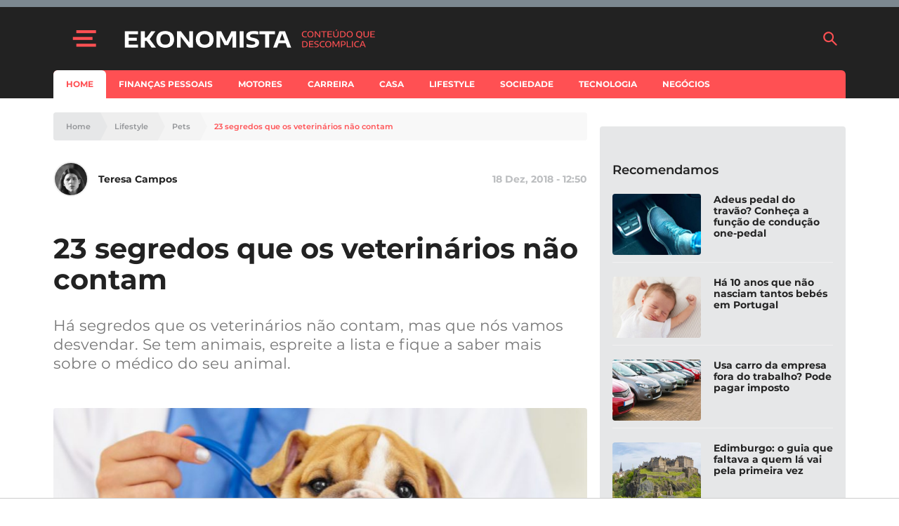

--- FILE ---
content_type: text/html; charset=utf-8
request_url: https://www.google.com/recaptcha/api2/aframe
body_size: 138
content:
<!DOCTYPE HTML><html><head><meta http-equiv="content-type" content="text/html; charset=UTF-8"></head><body><script nonce="APQx6OucsbyNGFSBVRez0w">/** Anti-fraud and anti-abuse applications only. See google.com/recaptcha */ try{var clients={'sodar':'https://pagead2.googlesyndication.com/pagead/sodar?'};window.addEventListener("message",function(a){try{if(a.source===window.parent){var b=JSON.parse(a.data);var c=clients[b['id']];if(c){var d=document.createElement('img');d.src=c+b['params']+'&rc='+(localStorage.getItem("rc::a")?sessionStorage.getItem("rc::b"):"");window.document.body.appendChild(d);sessionStorage.setItem("rc::e",parseInt(sessionStorage.getItem("rc::e")||0)+1);localStorage.setItem("rc::h",'1768974093145');}}}catch(b){}});window.parent.postMessage("_grecaptcha_ready", "*");}catch(b){}</script></body></html>

--- FILE ---
content_type: application/javascript; charset=utf-8
request_url: https://fundingchoicesmessages.google.com/f/AGSKWxUqXfqk4cD5NU2Y_RIL6jwAaxeYKeOnyynXvPyK0fd9cDhnrWT5mAA8gaw922jfmh5PzsbC5puyXVmZs0p9D8wjO_wMFQmAgcNqwKy20M3Ww_rCoYdfk8tYT62wi889bP63GdImsQ==?fccs=W251bGwsbnVsbCxudWxsLG51bGwsbnVsbCxudWxsLFsxNzY4OTc0MDkxLDEwODAwMDAwMF0sbnVsbCxudWxsLG51bGwsW251bGwsWzddXSwiaHR0cHM6Ly93d3cuZS1rb25vbWlzdGEucHQvc2VncmVkb3MtcXVlLW9zLXZldGVyaW5hcmlvcy1uYW8tY29udGFtLyIsbnVsbCxbWzgsIjlvRUJSLTVtcXFvIl0sWzksImVuLVVTIl0sWzE5LCIyIl0sWzE3LCJbMF0iXSxbMjQsIiJdLFsyOSwiZmFsc2UiXV1d
body_size: -209
content:
if (typeof __googlefc.fcKernelManager.run === 'function') {"use strict";this.default_ContributorServingResponseClientJs=this.default_ContributorServingResponseClientJs||{};(function(_){var window=this;
try{
var QH=function(a){this.A=_.t(a)};_.u(QH,_.J);var RH=_.ed(QH);var SH=function(a,b,c){this.B=a;this.params=b;this.j=c;this.l=_.F(this.params,4);this.o=new _.dh(this.B.document,_.O(this.params,3),new _.Qg(_.Qk(this.j)))};SH.prototype.run=function(){if(_.P(this.params,10)){var a=this.o;var b=_.eh(a);b=_.Od(b,4);_.ih(a,b)}a=_.Rk(this.j)?_.be(_.Rk(this.j)):new _.de;_.ee(a,9);_.F(a,4)!==1&&_.G(a,4,this.l===2||this.l===3?1:2);_.Fg(this.params,5)&&(b=_.O(this.params,5),_.hg(a,6,b));return a};var TH=function(){};TH.prototype.run=function(a,b){var c,d;return _.v(function(e){c=RH(b);d=(new SH(a,c,_.A(c,_.Pk,2))).run();return e.return({ia:_.L(d)})})};_.Tk(8,new TH);
}catch(e){_._DumpException(e)}
}).call(this,this.default_ContributorServingResponseClientJs);
// Google Inc.

//# sourceURL=/_/mss/boq-content-ads-contributor/_/js/k=boq-content-ads-contributor.ContributorServingResponseClientJs.en_US.9oEBR-5mqqo.es5.O/d=1/exm=kernel_loader,loader_js_executable/ed=1/rs=AJlcJMwtVrnwsvCgvFVyuqXAo8GMo9641A/m=web_iab_tcf_v2_signal_executable
__googlefc.fcKernelManager.run('\x5b\x5b\x5b8,\x22\x5bnull,\x5b\x5bnull,null,null,\\\x22https:\/\/fundingchoicesmessages.google.com\/f\/AGSKWxUIoX9O3p8T0kSFkMjXPdpHzRZzLxcnNkqxg1lwIB2pLCggih2FOsVMG-cY2bw0FDeTzKByJ3Y_W38a9TnDC49HA2mZp4ZeD0iFNx0hFvug5ZSf_fziq4a1bjlXT-8AxxrEtgLjtg\\\\u003d\\\\u003d\\\x22\x5d,null,null,\x5bnull,null,null,\\\x22https:\/\/fundingchoicesmessages.google.com\/el\/AGSKWxWt7Jo6ImXAvnBRP8nLXNT8EwCJ6R8yD_hiLwSTSa-35a_u4CLRvMroxjTJ0gl1n5iBhgs59dT2mPLZWDsd01y8MT-WXa00cPG3dMuvTnwN0NmVYcdkAr0AkVOS-qkJsnf2XD9uAA\\\\u003d\\\\u003d\\\x22\x5d,null,\x5bnull,\x5b7\x5d\x5d\x5d,\\\x22e-konomista.pt\\\x22,1,\\\x22pt-PT\\\x22,null,null,null,null,1\x5d\x22\x5d\x5d,\x5bnull,null,null,\x22https:\/\/fundingchoicesmessages.google.com\/f\/AGSKWxVgAM9ulnpoGUoFCstYkGrQtCHlp_61CKzDcUTIhtzZ-4VWmKz1IHfNH55M6OFZB_WVh-UwgRe740r8vglCd_HpFiIx55_VpNNKuX-zFfQXegGkwUDAAboJJQx5gEApSUNt6MfiKg\\u003d\\u003d\x22\x5d\x5d');}

--- FILE ---
content_type: application/javascript; charset=utf-8
request_url: https://fundingchoicesmessages.google.com/f/AGSKWxUEebYnM_zdBgJdhk3Plgplxfw4sqludyjik2yMZhpQVhUQVaV5vQIE8sb47a5dR0XHXLJi5KfZNoAmxAqXpb6i4X8DagwNCNiJQbRIAeaeJeCpJCt9mFT1Y_5QEF_GN6BgBbxkeT_y2QfOXbDlVpmdp-vkLpGMWZEY0LgTrtpw6CapqBPMJYQ89nkB/_/chitika-ad?/ad_feedback_/adjuggler?_banner_adv_-ad_125x125.
body_size: -1289
content:
window['674434b4-3246-49d8-b317-5f646df7003a'] = true;